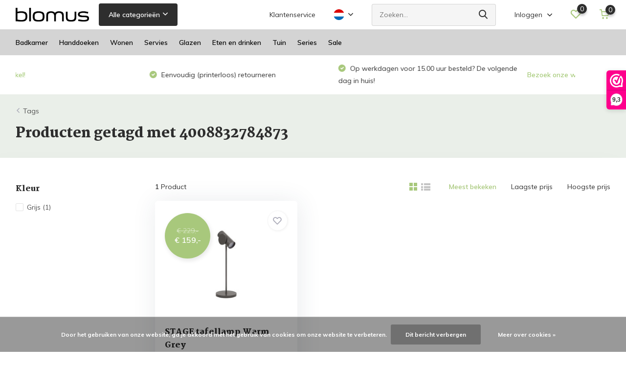

--- FILE ---
content_type: text/html;charset=utf-8
request_url: https://www.blomus-athome.nl/nl/tags/4008832784873/
body_size: 12809
content:
<!doctype html>
<html lang="nl" class="">
	<head>
            <meta charset="utf-8"/>
<!-- [START] 'blocks/head.rain' -->
<!--

  (c) 2008-2026 Lightspeed Netherlands B.V.
  http://www.lightspeedhq.com
  Generated: 22-01-2026 @ 00:55:45

-->
<link rel="canonical" href="https://www.blomus-athome.nl/nl/tags/4008832784873/"/>
<link rel="alternate" href="https://www.blomus-athome.nl/nl/index.rss" type="application/rss+xml" title="Nieuwe producten"/>
<link href="https://cdn.webshopapp.com/assets/cookielaw.css?2025-02-20" rel="stylesheet" type="text/css"/>
<meta name="robots" content="noodp,noydir"/>
<meta property="og:url" content="https://www.blomus-athome.nl/nl/tags/4008832784873/?source=facebook"/>
<meta property="og:site_name" content="Bath &amp; Living"/>
<meta property="og:title" content="4008832784873"/>
<meta property="og:description" content="Ontdek de styling van Blomus! Minimalistisch, functioneel en een eigentijds design. Met een uitgebreide collectie voor badkamer, wonen, keuken en tuin.  Bezoek"/>
<!--[if lt IE 9]>
<script src="https://cdn.webshopapp.com/assets/html5shiv.js?2025-02-20"></script>
<![endif]-->
<!-- [END] 'blocks/head.rain' -->
		<meta http-equiv="x-ua-compatible" content="ie=edge">
		<title>4008832784873 - Bath &amp; Living</title>
		<meta name="description" content="Ontdek de styling van Blomus! Minimalistisch, functioneel en een eigentijds design. Met een uitgebreide collectie voor badkamer, wonen, keuken en tuin.  Bezoek">
		<meta name="keywords" content="4008832784873, Blomus, badkamer, toilet, wc, accessoires, winkel, dealer, toonzaal, showroom, verkooppunt, webshop, lounge, Stay, Fera, meubel, tafel, Modo, Sono, Lito, servies, Ro, Sablo, Pilar">
		<meta name="theme-color" content="#ffffff">
		<meta name="MobileOptimized" content="320">
		<meta name="HandheldFriendly" content="true">
		<meta name="viewport" content="width=device-width, initial-scale=1, initial-scale=1, minimum-scale=1, maximum-scale=1, user-scalable=no">
		<meta name="author" content="https://www.dmws.nl/">
		
		<link rel="preconnect" href="https://fonts.googleapis.com">
		<link rel="dns-prefetch" href="https://fonts.googleapis.com">
				<link rel="preconnect" href="//cdn.webshopapp.com/">
		<link rel="dns-prefetch" href="//cdn.webshopapp.com/">
    
    		<link rel="preload" href="https://fonts.googleapis.com/css?family=Muli:300,400,500,600,700,800,900%7CMartel:300,400,500,600,700,800,900" as="style">
    <link rel="preload" href="https://cdn.webshopapp.com/shops/31535/themes/176479/assets/owl-carousel-min.css?20250905092625" as="style">
    <link rel="preload" href="https://cdn.webshopapp.com/shops/31535/themes/176479/assets/fancybox.css?20250905092625" as="style">
    <link rel="preload" href="https://cdn.webshopapp.com/shops/31535/themes/176479/assets/icomoon.css?20250905092625" as="style">
    <link rel="preload" href="https://cdn.webshopapp.com/shops/31535/themes/176479/assets/compete.css?20250905092625" as="style">
    <link rel="preload" href="https://cdn.webshopapp.com/shops/31535/themes/176479/assets/custom.css?20250905092625" as="style">
    
    <link rel="preload" href="https://cdn.webshopapp.com/shops/31535/themes/176479/assets/jquery-3-4-1-min.js?20250905092625" as="script">
    <link rel="preload" href="https://cdn.webshopapp.com/shops/31535/themes/176479/assets/jquery-ui.js?20250905092625" as="script">
    <link rel="preload" href="https://cdn.webshopapp.com/shops/31535/themes/176479/assets/js-cookie-min.js?20250905092625" as="script">
    <link rel="preload" href="https://cdn.webshopapp.com/shops/31535/themes/176479/assets/owl-carousel-min.js?20250905092625" as="script">
    <link rel="preload" href="https://cdn.webshopapp.com/shops/31535/themes/176479/assets/fancybox.js?20250905092625" as="script">
    <link rel="preload" href="https://cdn.webshopapp.com/shops/31535/themes/176479/assets/lazyload.js?20250905092625" as="script">
    <link rel="preload" href="https://cdn.webshopapp.com/assets/gui.js?2025-02-20" as="script">
    <link rel="preload" href="https://cdn.webshopapp.com/shops/31535/themes/176479/assets/script.js?20250905092625" as="script">
    <link rel="preload" href="https://cdn.webshopapp.com/shops/31535/themes/176479/assets/custom.js?20250905092625" as="script">
        
    <link href="https://fonts.googleapis.com/css?family=Muli:300,400,500,600,700,800,900%7CMartel:300,400,500,600,700,800,900" rel="stylesheet" type="text/css">
    <link rel="stylesheet" href="https://cdn.webshopapp.com/shops/31535/themes/176479/assets/owl-carousel-min.css?20250905092625" type="text/css">
    <link rel="stylesheet" href="https://cdn.webshopapp.com/shops/31535/themes/176479/assets/fancybox.css?20250905092625" type="text/css">
    <link rel="stylesheet" href="https://cdn.webshopapp.com/shops/31535/themes/176479/assets/icomoon.css?20250905092625" type="text/css">
    <link rel="stylesheet" href="https://cdn.webshopapp.com/shops/31535/themes/176479/assets/compete.css?20250905092625" type="text/css">
    <link rel="stylesheet" href="https://cdn.webshopapp.com/shops/31535/themes/176479/assets/custom.css?20250905092625" type="text/css">
    
    <script src="https://cdn.webshopapp.com/shops/31535/themes/176479/assets/jquery-3-4-1-min.js?20250905092625"></script>

		<link rel="icon" type="image/x-icon" href="https://cdn.webshopapp.com/shops/31535/themes/176479/v/624767/assets/favicon.ico?20210409134428">
		<link rel="apple-touch-icon" href="https://cdn.webshopapp.com/shops/31535/themes/176479/v/624767/assets/favicon.ico?20210409134428">
    
    <meta name="msapplication-config" content="https://cdn.webshopapp.com/shops/31535/themes/176479/assets/browserconfig.xml?20250905092625">
<meta property="og:title" content="4008832784873">
<meta property="og:type" content="website"> 
<meta property="og:site_name" content="Bath &amp; Living">
<meta property="og:url" content="https://www.blomus-athome.nl/">
<meta property="og:image" content="https://cdn.webshopapp.com/shops/31535/themes/176479/v/2545102/assets/big-block-bg.jpg?20250121132857">
<meta name="twitter:title" content="4008832784873">
<meta name="twitter:description" content="Ontdek de styling van Blomus! Minimalistisch, functioneel en een eigentijds design. Met een uitgebreide collectie voor badkamer, wonen, keuken en tuin.  Bezoek">
<meta name="twitter:site" content="Bath &amp; Living">
<meta name="twitter:card" content="https://cdn.webshopapp.com/shops/31535/themes/176479/v/625336/assets/logo.png?20210409134429">
<meta name="twitter:image" content="https://cdn.webshopapp.com/shops/31535/themes/176479/v/2545102/assets/big-block-bg.jpg?20250121132857">
<script type="application/ld+json">
  [
        {
      "@context": "http://schema.org/",
      "@type": "Organization",
      "url": "https://www.blomus-athome.nl/",
      "name": "Bath &amp; Living",
      "legalName": "Bath &amp; Living",
      "description": "Ontdek de styling van Blomus! Minimalistisch, functioneel en een eigentijds design. Met een uitgebreide collectie voor badkamer, wonen, keuken en tuin.  Bezoek",
      "logo": "https://cdn.webshopapp.com/shops/31535/themes/176479/v/625336/assets/logo.png?20210409134429",
      "image": "https://cdn.webshopapp.com/shops/31535/themes/176479/v/2545102/assets/big-block-bg.jpg?20250121132857",
      "contactPoint": {
        "@type": "ContactPoint",
        "contactType": "Customer service",
        "telephone": "+31 (0)495 625991"
      },
      "address": {
        "@type": "PostalAddress",
        "streetAddress": "Kerkstraat 78",
        "addressLocality": "Nederland",
        "postalCode": "6031 CJ Nederweert",
        "addressCountry": "NL"
      }
         
    },
    { 
      "@context": "http://schema.org", 
      "@type": "WebSite", 
      "url": "https://www.blomus-athome.nl/", 
      "name": "Bath &amp; Living",
      "description": "Ontdek de styling van Blomus! Minimalistisch, functioneel en een eigentijds design. Met een uitgebreide collectie voor badkamer, wonen, keuken en tuin.  Bezoek",
      "author": [
        {
          "@type": "Organization",
          "url": "https://www.dmws.nl/",
          "name": "DMWS B.V.",
          "address": {
            "@type": "PostalAddress",
            "streetAddress": "Klokgebouw 195 (Strijp-S)",
            "addressLocality": "Eindhoven",
            "addressRegion": "NB",
            "postalCode": "5617 AB",
            "addressCountry": "NL"
          }
        }
      ]
    }
  ]
</script>    
	</head>
	<body>
    <ul class="hidden-data hidden"><li>31535</li><li>176479</li><li>ja</li><li>nl</li><li>live</li><li>info//bath-living/com</li><li>https://www.blomus-athome.nl/nl/</li></ul><header id="top" class="hide-on-scroll"><div class="top-wrap fixed default"><section class="main pos-r"><div class="container pos-r"><div class="d-flex align-center justify-between"><div class="d-flex align-center"><div id="mobile-menu-btn" class="d-none show-1000"><div class="hamburger"><span></span><span></span><span></span><span></span></div></div><a href="https://www.blomus-athome.nl/nl/account/login/" class="hidden show-575-flex"><i class="icon-login"></i></a><div id="logo" class="d-flex align-center"><a href="https://www.blomus-athome.nl/nl/" accesskey="h"><img class="hide-1000 desktop-logo" src="https://cdn.webshopapp.com/shops/31535/themes/176479/v/625336/assets/logo.png?20210409134429" alt="Bath &amp; Living" height="60" width="150" /><img class="d-none show-1000 mobile-logo" src="https://cdn.webshopapp.com/shops/31535/themes/176479/v/625343/assets/logo-mobile.png?20210409134429" alt="Bath &amp; Living" height="60" width="150" /></a><div id="catbtn" class="hide-1000 btn-wrap"><a href="https://www.blomus-athome.nl/nl/catalog/" class="btn">Alle categorieën <i class="icon-arrow-down"></i></a><div class="categorymenu"><div class="wrap d-flex"><ul class="maincategories"><li data-attribute="badkamer"><a href="https://www.blomus-athome.nl/nl/badkamer/">Badkamer <i class="icon-arrow-right"></i></a></li><li data-attribute="handdoeken"><a href="https://www.blomus-athome.nl/nl/handdoeken/">Handdoeken <i class="icon-arrow-right"></i></a></li><li data-attribute="wonen"><a href="https://www.blomus-athome.nl/nl/wonen/">Wonen <i class="icon-arrow-right"></i></a></li><li data-attribute="servies"><a href="https://www.blomus-athome.nl/nl/servies/">Servies <i class="icon-arrow-right"></i></a></li><li data-attribute="glazen"><a href="https://www.blomus-athome.nl/nl/glazen/">Glazen <i class="icon-arrow-right"></i></a></li><li data-attribute="eten-en-drinken"><a href="https://www.blomus-athome.nl/nl/eten-en-drinken/">Eten en drinken <i class="icon-arrow-right"></i></a></li><li data-attribute="tuin"><a href="https://www.blomus-athome.nl/nl/tuin/">Tuin <i class="icon-arrow-right"></i></a></li><li data-attribute="series"><a href="https://www.blomus-athome.nl/nl/series/">Series <i class="icon-arrow-right"></i></a></li><li><a href="https://www.blomus-athome.nl/nl/catalog/" class="more">Bekijk alle categorieën</a></li></ul><div class="subcategories"><div class="wrapper" data-category="badkamer"><h4>Badkamer</h4><ul><li class="sub"><a href="https://www.blomus-athome.nl/nl/badkamer/toilet/">Toilet</a></li></ul><ul><li class="sub"><a href="https://www.blomus-athome.nl/nl/badkamer/handdoekhouder/">Handdoekhouder</a></li></ul><ul><li class="sub"><a href="https://www.blomus-athome.nl/nl/badkamer/zeep/">Zeep</a></li></ul><ul><li class="sub"><a href="https://www.blomus-athome.nl/nl/badkamer/cosmetica/">Cosmetica</a></li></ul><ul><li class="sub"><a href="https://www.blomus-athome.nl/nl/badkamer/pedaalemmer/">Pedaalemmer</a></li></ul><ul><li class="sub"><a href="https://www.blomus-athome.nl/nl/badkamer/wasmand/">Wasmand</a></li></ul><ul><li class="sub"><a href="https://www.blomus-athome.nl/nl/badkamer/spiegel/">Spiegel</a></li></ul><ul><li class="sub"><a href="https://www.blomus-athome.nl/nl/badkamer/wisser/">Wisser</a></li></ul><ul><li class="sub"><a href="https://www.blomus-athome.nl/nl/badkamer/douche/">Douche</a></li></ul></div><div class="wrapper" data-category="handdoeken"><h4>Handdoeken</h4><ul><li class="sub"><a href="https://www.blomus-athome.nl/nl/handdoeken/caro/">Caro</a></li></ul><ul><li class="sub"><a href="https://www.blomus-athome.nl/nl/handdoeken/riva/">Riva</a></li></ul></div><div class="wrapper" data-category="wonen"><h4>Wonen</h4><ul><li class="sub"><a href="https://www.blomus-athome.nl/nl/wonen/inrichten/">Inrichten</a></li><ul><li><a href="https://www.blomus-athome.nl/nl/wonen/inrichten/kleinmeubelen/">Kleinmeubelen</a></li><li><a href="https://www.blomus-athome.nl/nl/wonen/inrichten/wandplank/">Wandplank</a></li><li><a href="https://www.blomus-athome.nl/nl/wonen/inrichten/openhaard/">Openhaard</a></li><li><a href="https://www.blomus-athome.nl/nl/wonen/inrichten/verlichting/">Verlichting</a></li></ul></ul><ul><li class="sub"><a href="https://www.blomus-athome.nl/nl/wonen/decoratie/">Decoratie</a></li><ul><li><a href="https://www.blomus-athome.nl/nl/wonen/decoratie/geurkaars/">Geurkaars</a></li><li><a href="https://www.blomus-athome.nl/nl/wonen/decoratie/windlicht/">Windlicht</a></li><li><a href="https://www.blomus-athome.nl/nl/wonen/decoratie/decoratieschaal/">Decoratieschaal</a></li><li><a href="https://www.blomus-athome.nl/nl/wonen/decoratie/sierkussens/">Sierkussens</a></li><li><a href="https://www.blomus-athome.nl/nl/wonen/decoratie/" class="more">Bekijk alles</a></li></ul></ul><ul><li class="sub"><a href="https://www.blomus-athome.nl/nl/wonen/garderobe/">Garderobe</a></li><ul><li><a href="https://www.blomus-athome.nl/nl/wonen/garderobe/kapstokken/">Kapstokken</a></li><li><a href="https://www.blomus-athome.nl/nl/wonen/garderobe/wandspiegel/">Wandspiegel</a></li><li><a href="https://www.blomus-athome.nl/nl/wonen/garderobe/sleutelkast/">Sleutelkast</a></li><li><a href="https://www.blomus-athome.nl/nl/wonen/garderobe/deurstoppers/">Deurstoppers</a></li><li><a href="https://www.blomus-athome.nl/nl/wonen/garderobe/" class="more">Bekijk alles</a></li></ul></ul><ul><li class="sub"><a href="https://www.blomus-athome.nl/nl/wonen/kantoor/">Kantoor</a></li><ul><li><a href="https://www.blomus-athome.nl/nl/wonen/kantoor/magneetbord/">Magneetbord</a></li><li><a href="https://www.blomus-athome.nl/nl/wonen/kantoor/klokken/">Klokken</a></li><li><a href="https://www.blomus-athome.nl/nl/wonen/kantoor/prullenbakken/">Prullenbakken</a></li><li><a href="https://www.blomus-athome.nl/nl/wonen/kantoor/lectuurstandaard/">Lectuurstandaard</a></li></ul></ul></div><div class="wrapper" data-category="servies"><h4>Servies</h4><ul><li class="sub"><a href="https://www.blomus-athome.nl/nl/servies/pilar/">Pilar</a></li></ul><ul><li class="sub"><a href="https://www.blomus-athome.nl/nl/servies/ro/">Ro</a></li></ul><ul><li class="sub"><a href="https://www.blomus-athome.nl/nl/servies/sablo/">Sablo</a></li></ul></div><div class="wrapper" data-category="glazen"><h4>Glazen</h4></div><div class="wrapper" data-category="eten-en-drinken"><h4>Eten en drinken</h4><ul><li class="sub"><a href="https://www.blomus-athome.nl/nl/eten-en-drinken/brood-fruit/">Brood &amp; fruit</a></li></ul><ul><li class="sub"><a href="https://www.blomus-athome.nl/nl/eten-en-drinken/water-sap/">Water &amp; sap</a></li></ul><ul><li class="sub"><a href="https://www.blomus-athome.nl/nl/eten-en-drinken/wijn/">Wijn</a></li></ul><ul><li class="sub"><a href="https://www.blomus-athome.nl/nl/eten-en-drinken/keuken/">Keuken</a></li></ul><ul><li class="sub"><a href="https://www.blomus-athome.nl/nl/eten-en-drinken/onderzetter/">Onderzetter</a></li></ul><ul><li class="sub"><a href="https://www.blomus-athome.nl/nl/eten-en-drinken/dienblad/">Dienblad</a></li></ul></div><div class="wrapper" data-category="tuin"><h4>Tuin</h4><ul><li class="sub"><a href="https://www.blomus-athome.nl/nl/tuin/yua-tuinmeubelen/">Yua tuinmeubelen</a></li></ul><ul><li class="sub"><a href="https://www.blomus-athome.nl/nl/tuin/stay-loungemeubelen/">Stay loungemeubelen</a></li></ul><ul><li class="sub"><a href="https://www.blomus-athome.nl/nl/tuin/grow-loungemeubelen/">Grow loungemeubelen</a></li></ul><ul><li class="sub"><a href="https://www.blomus-athome.nl/nl/tuin/terrasverlichting/">Terrasverlichting</a></li></ul><ul><li class="sub"><a href="https://www.blomus-athome.nl/nl/tuin/gieter/">Gieter</a></li></ul><ul><li class="sub"><a href="https://www.blomus-athome.nl/nl/tuin/vuurschalen/">Vuurschalen</a></li></ul><ul><li class="sub"><a href="https://www.blomus-athome.nl/nl/tuin/tuinmeubelen/">Tuinmeubelen</a></li></ul></div><div class="wrapper" data-category="series"><h4>Series</h4><ul><li class="sub"><a href="https://www.blomus-athome.nl/nl/series/modo/">Modo</a></li></ul><ul><li class="sub"><a href="https://www.blomus-athome.nl/nl/series/sono/">Sono</a></li></ul><ul><li class="sub"><a href="https://www.blomus-athome.nl/nl/series/menoto/">Menoto</a></li></ul><ul><li class="sub"><a href="https://www.blomus-athome.nl/nl/series/areo/">Areo</a></li></ul><ul><li class="sub"><a href="https://www.blomus-athome.nl/nl/series/nexio/">Nexio</a></li></ul><ul><li class="sub"><a href="https://www.blomus-athome.nl/nl/series/ara/">Ara</a></li></ul><ul><li class="sub"><a href="https://www.blomus-athome.nl/nl/series/nero/">Nero</a></li></ul></div><div class="wrapper" data-category="sale"><h4>Sale</h4></div></div></div></div></div></div></div><div class="d-flex align-center justify-end top-nav"><a href="https://www.blomus-athome.nl/nl/service/" class="hide-1000">Klantenservice</a><div class="lang with-drop list hide-768"><div class="current"><img class="lazy" src="https://cdn.webshopapp.com/shops/31535/themes/176479/assets/lazy-preload.jpg?20250905092625" data-src="https://cdn.webshopapp.com/shops/31535/themes/176479/assets/flag-nl.svg?20250905092625" alt="Nederlands" width="22" height="22"><span><i class="icon-arrow-down"></i></span></div><div class="dropdown"><ul><li><a title="Nederlands" lang="nl" href="https://www.blomus-athome.nl/nl/go/category/"><img class="lazy" src="https://cdn.webshopapp.com/shops/31535/themes/176479/assets/lazy-preload.jpg?20250905092625" data-src="https://cdn.webshopapp.com/shops/31535/themes/176479/assets/flag-nl.svg?20250905092625" alt="Nederlands" width="18" height="18"><span>Nederlands</span></a></li><li><a title="Deutsch" lang="de" href="https://www.blomus-athome.nl/de/go/category/"><img class="lazy" src="https://cdn.webshopapp.com/shops/31535/themes/176479/assets/lazy-preload.jpg?20250905092625" data-src="https://cdn.webshopapp.com/shops/31535/themes/176479/assets/flag-de.svg?20250905092625" alt="Deutsch" width="18" height="18"><span>Deutsch</span></a></li><li><a title="English" lang="en" href="https://www.blomus-athome.nl/en/go/category/"><img class="lazy" src="https://cdn.webshopapp.com/shops/31535/themes/176479/assets/lazy-preload.jpg?20250905092625" data-src="https://cdn.webshopapp.com/shops/31535/themes/176479/assets/flag-en.svg?20250905092625" alt="English" width="18" height="18"><span>English</span></a></li></ul></div></div><div id="showSearch" class="hide-575"><input type="search" value="" placeholder="Zoeken..."><button type="submit" title="Zoeken" disabled="disabled"><i class="icon-search"></i></button></div><div class="login with-drop hide-575"><a href="https://www.blomus-athome.nl/nl/account/login/"><span>Inloggen <i class="icon-arrow-down"></i></span></a><div class="dropdown"><form method="post" id="formLogin" action="https://www.blomus-athome.nl/nl/account/loginPost/?return=https://www.blomus-athome.nl/nl/tags/4008832784873/"><h3>Inloggen</h3><p>Maak bestellen nóg makkelijker!</p><div><label for="formLoginEmail">E-mailadres<span class="c-negatives">*</span></label><input type="email" id="formLoginEmail" name="email" placeholder="E-mailadres" autocomplete='email' tabindex=1 required></div><div><label for="formLoginPassword">Wachtwoord</label><a href="https://www.blomus-athome.nl/nl/account/password/" class="forgot" tabindex=6>Wachtwoord vergeten?</a><input type="password" id="formLoginPassword" name="password" placeholder="Wachtwoord" autocomplete="current-password" tabindex=2 required></div><div><input type="hidden" name="key" value="9ec66354fe0a1bea63f28b9a9a717907" /><input type="hidden" name="type" value="login" /><button type="submit" onclick="$('#formLogin').submit(); return false;" class="btn" tabindex=3>Inloggen</button></div></form><div><p class="register">Nog geen account? <a href="https://www.blomus-athome.nl/nl/account/register/" tabindex=5>Account aanmaken</a></p></div></div></div><div class="favorites"><a href="https://www.blomus-athome.nl/nl/account/wishlist/" class="count"><span class="items" data-wishlist-items="">0</span><i class="icon-wishlist"></i></a></div><div class="cart with-drop"><a href="https://www.blomus-athome.nl/nl/cart/" class="count"><span>0</span><i class="icon-cart"></i></a><div class="dropdown"><h3>Winkelwagen</h3><i class="icon-close hidden show-575"></i><p>Uw winkelwagen is leeg</p></div></div></div></div></div><div class="search-autocomplete"><div id="searchExpanded"><div class="container pos-r d-flex align-center"><form action="https://www.blomus-athome.nl/nl/search/" method="get" id="formSearch"  class="search-form d-flex align-center"  data-search-type="desktop"><span onclick="$(this).closest('form').submit();" title="Zoeken" class="search-icon"><i class="icon-search"></i></span><input type="text" name="q" autocomplete="off"  value="" placeholder="Zoeken" class="standard-input" data-input="desktop"/></form><div class="close hide-575">Sluiten</div></div><div class="overlay hide-575"></div></div><div class="container pos-r"><div id="searchResults" class="results-wrap with-filter" data-search-type="desktop"><div class="close"><i class="icon-close"></i></div><h4>Suggesties</h4><div class="d-flex justify-between"><div class="filter-scroll-wrap"><div class="filter-scroll"><div class="subtitle title-font">Filters</div><form data-search-type="desktop"><div class="filter-boxes"><div class="filter-wrap sort"><select name="sort" class="custom-select"></select></div></div><div class="filter-boxes custom-filters"></div></form></div></div><ul class="search-products products-livesearch"></ul></div><div class="more"><a href="#" class="btn accent">Bekijk alle resultaten <span>(0)</span></a></div></div></div></div></section><section id="menu" class="hide-1000 dropdown"><div class="container"><nav class="menu"><ul class="d-flex align-center"><li class="item has-children"><a class="itemLink" href="https://www.blomus-athome.nl/nl/badkamer/" title="Badkamer">Badkamer</a><ul class="subnav"><li class="subitem"><a class="subitemLink " href="https://www.blomus-athome.nl/nl/badkamer/toilet/" title="Toilet">Toilet</a></li><li class="subitem"><a class="subitemLink " href="https://www.blomus-athome.nl/nl/badkamer/handdoekhouder/" title="Handdoekhouder">Handdoekhouder</a></li><li class="subitem"><a class="subitemLink " href="https://www.blomus-athome.nl/nl/badkamer/zeep/" title="Zeep">Zeep</a></li><li class="subitem"><a class="subitemLink " href="https://www.blomus-athome.nl/nl/badkamer/cosmetica/" title="Cosmetica">Cosmetica</a></li><li class="subitem"><a class="subitemLink " href="https://www.blomus-athome.nl/nl/badkamer/pedaalemmer/" title="Pedaalemmer">Pedaalemmer</a></li><li class="subitem"><a class="subitemLink " href="https://www.blomus-athome.nl/nl/badkamer/wasmand/" title="Wasmand">Wasmand</a></li><li class="subitem"><a class="subitemLink " href="https://www.blomus-athome.nl/nl/badkamer/spiegel/" title="Spiegel">Spiegel</a></li><li class="subitem"><a class="subitemLink " href="https://www.blomus-athome.nl/nl/badkamer/wisser/" title="Wisser">Wisser</a></li><li class="subitem"><a class="subitemLink " href="https://www.blomus-athome.nl/nl/badkamer/douche/" title="Douche">Douche</a></li></ul></li><li class="item has-children"><a class="itemLink" href="https://www.blomus-athome.nl/nl/handdoeken/" title="Handdoeken">Handdoeken</a><ul class="subnav"><li class="subitem"><a class="subitemLink " href="https://www.blomus-athome.nl/nl/handdoeken/caro/" title="Caro">Caro</a></li><li class="subitem"><a class="subitemLink " href="https://www.blomus-athome.nl/nl/handdoeken/riva/" title="Riva">Riva</a></li></ul></li><li class="item has-children"><a class="itemLink" href="https://www.blomus-athome.nl/nl/wonen/" title="Wonen">Wonen</a><ul class="subnav"><li class="subitem has-children"><a class="subitemLink " href="https://www.blomus-athome.nl/nl/wonen/inrichten/" title="Inrichten">Inrichten</a><ul class="subsubnav"><li class="subitem"><a class="subitemLink" href="https://www.blomus-athome.nl/nl/wonen/inrichten/kleinmeubelen/" title="Kleinmeubelen">Kleinmeubelen</a></li><li class="subitem"><a class="subitemLink" href="https://www.blomus-athome.nl/nl/wonen/inrichten/wandplank/" title="Wandplank">Wandplank</a></li><li class="subitem"><a class="subitemLink" href="https://www.blomus-athome.nl/nl/wonen/inrichten/openhaard/" title="Openhaard">Openhaard</a></li><li class="subitem"><a class="subitemLink" href="https://www.blomus-athome.nl/nl/wonen/inrichten/verlichting/" title="Verlichting">Verlichting</a></li></ul></li><li class="subitem has-children"><a class="subitemLink " href="https://www.blomus-athome.nl/nl/wonen/decoratie/" title="Decoratie">Decoratie</a><ul class="subsubnav"><li class="subitem"><a class="subitemLink" href="https://www.blomus-athome.nl/nl/wonen/decoratie/geurkaars/" title="Geurkaars">Geurkaars</a></li><li class="subitem"><a class="subitemLink" href="https://www.blomus-athome.nl/nl/wonen/decoratie/windlicht/" title="Windlicht">Windlicht</a></li><li class="subitem"><a class="subitemLink" href="https://www.blomus-athome.nl/nl/wonen/decoratie/decoratieschaal/" title="Decoratieschaal">Decoratieschaal</a></li><li class="subitem"><a class="subitemLink" href="https://www.blomus-athome.nl/nl/wonen/decoratie/sierkussens/" title="Sierkussens">Sierkussens</a></li><li class="subitem"><a class="subitemLink" href="https://www.blomus-athome.nl/nl/wonen/decoratie/plaids/" title="Plaids">Plaids</a></li><li class="subitem"><a class="subitemLink" href="https://www.blomus-athome.nl/nl/wonen/decoratie/vazen/" title="Vazen">Vazen</a></li></ul></li><li class="subitem has-children"><a class="subitemLink " href="https://www.blomus-athome.nl/nl/wonen/garderobe/" title="Garderobe">Garderobe</a><ul class="subsubnav"><li class="subitem"><a class="subitemLink" href="https://www.blomus-athome.nl/nl/wonen/garderobe/kapstokken/" title="Kapstokken">Kapstokken</a></li><li class="subitem"><a class="subitemLink" href="https://www.blomus-athome.nl/nl/wonen/garderobe/wandspiegel/" title="Wandspiegel">Wandspiegel</a></li><li class="subitem"><a class="subitemLink" href="https://www.blomus-athome.nl/nl/wonen/garderobe/sleutelkast/" title="Sleutelkast">Sleutelkast</a></li><li class="subitem"><a class="subitemLink" href="https://www.blomus-athome.nl/nl/wonen/garderobe/deurstoppers/" title="Deurstoppers">Deurstoppers</a></li><li class="subitem"><a class="subitemLink" href="https://www.blomus-athome.nl/nl/wonen/garderobe/paraplubakken/" title="Paraplubakken">Paraplubakken</a></li></ul></li><li class="subitem has-children"><a class="subitemLink " href="https://www.blomus-athome.nl/nl/wonen/kantoor/" title="Kantoor">Kantoor</a><ul class="subsubnav"><li class="subitem"><a class="subitemLink" href="https://www.blomus-athome.nl/nl/wonen/kantoor/magneetbord/" title="Magneetbord">Magneetbord</a></li><li class="subitem"><a class="subitemLink" href="https://www.blomus-athome.nl/nl/wonen/kantoor/klokken/" title="Klokken">Klokken</a></li><li class="subitem"><a class="subitemLink" href="https://www.blomus-athome.nl/nl/wonen/kantoor/prullenbakken/" title="Prullenbakken">Prullenbakken</a></li><li class="subitem"><a class="subitemLink" href="https://www.blomus-athome.nl/nl/wonen/kantoor/lectuurstandaard/" title="Lectuurstandaard">Lectuurstandaard</a></li></ul></li></ul></li><li class="item has-children"><a class="itemLink" href="https://www.blomus-athome.nl/nl/servies/" title="Servies">Servies</a><ul class="subnav"><li class="subitem"><a class="subitemLink " href="https://www.blomus-athome.nl/nl/servies/pilar/" title="Pilar">Pilar</a></li><li class="subitem"><a class="subitemLink " href="https://www.blomus-athome.nl/nl/servies/ro/" title="Ro">Ro</a></li><li class="subitem"><a class="subitemLink " href="https://www.blomus-athome.nl/nl/servies/sablo/" title="Sablo">Sablo</a></li></ul></li><li class="item"><a class="itemLink" href="https://www.blomus-athome.nl/nl/glazen/" title="Glazen">Glazen</a></li><li class="item has-children"><a class="itemLink" href="https://www.blomus-athome.nl/nl/eten-en-drinken/" title="Eten en drinken">Eten en drinken</a><ul class="subnav"><li class="subitem"><a class="subitemLink " href="https://www.blomus-athome.nl/nl/eten-en-drinken/brood-fruit/" title="Brood &amp; fruit">Brood &amp; fruit</a></li><li class="subitem"><a class="subitemLink " href="https://www.blomus-athome.nl/nl/eten-en-drinken/water-sap/" title="Water &amp; sap">Water &amp; sap</a></li><li class="subitem"><a class="subitemLink " href="https://www.blomus-athome.nl/nl/eten-en-drinken/wijn/" title="Wijn">Wijn</a></li><li class="subitem"><a class="subitemLink " href="https://www.blomus-athome.nl/nl/eten-en-drinken/keuken/" title="Keuken">Keuken</a></li><li class="subitem"><a class="subitemLink " href="https://www.blomus-athome.nl/nl/eten-en-drinken/onderzetter/" title="Onderzetter">Onderzetter</a></li><li class="subitem"><a class="subitemLink " href="https://www.blomus-athome.nl/nl/eten-en-drinken/dienblad/" title="Dienblad">Dienblad</a></li></ul></li><li class="item has-children"><a class="itemLink" href="https://www.blomus-athome.nl/nl/tuin/" title="Tuin">Tuin</a><ul class="subnav"><li class="subitem"><a class="subitemLink " href="https://www.blomus-athome.nl/nl/tuin/yua-tuinmeubelen/" title="Yua tuinmeubelen">Yua tuinmeubelen</a></li><li class="subitem"><a class="subitemLink " href="https://www.blomus-athome.nl/nl/tuin/stay-loungemeubelen/" title="Stay loungemeubelen">Stay loungemeubelen</a></li><li class="subitem"><a class="subitemLink " href="https://www.blomus-athome.nl/nl/tuin/grow-loungemeubelen/" title="Grow loungemeubelen">Grow loungemeubelen</a></li><li class="subitem"><a class="subitemLink " href="https://www.blomus-athome.nl/nl/tuin/terrasverlichting/" title="Terrasverlichting">Terrasverlichting</a></li><li class="subitem"><a class="subitemLink " href="https://www.blomus-athome.nl/nl/tuin/gieter/" title="Gieter">Gieter</a></li><li class="subitem"><a class="subitemLink " href="https://www.blomus-athome.nl/nl/tuin/vuurschalen/" title="Vuurschalen">Vuurschalen</a></li><li class="subitem"><a class="subitemLink " href="https://www.blomus-athome.nl/nl/tuin/tuinmeubelen/" title="Tuinmeubelen">Tuinmeubelen</a></li></ul></li><li class="item has-children"><a class="itemLink" href="https://www.blomus-athome.nl/nl/series/" title="Series">Series</a><ul class="subnav"><li class="subitem"><a class="subitemLink " href="https://www.blomus-athome.nl/nl/series/modo/" title="Modo">Modo</a></li><li class="subitem"><a class="subitemLink " href="https://www.blomus-athome.nl/nl/series/sono/" title="Sono">Sono</a></li><li class="subitem"><a class="subitemLink " href="https://www.blomus-athome.nl/nl/series/menoto/" title="Menoto">Menoto</a></li><li class="subitem"><a class="subitemLink " href="https://www.blomus-athome.nl/nl/series/areo/" title="Areo">Areo</a></li><li class="subitem"><a class="subitemLink " href="https://www.blomus-athome.nl/nl/series/nexio/" title="Nexio">Nexio</a></li><li class="subitem"><a class="subitemLink " href="https://www.blomus-athome.nl/nl/series/ara/" title="Ara">Ara</a></li><li class="subitem"><a class="subitemLink " href="https://www.blomus-athome.nl/nl/series/nero/" title="Nero">Nero</a></li></ul></li><li class="item"><a class="itemLink" href="https://www.blomus-athome.nl/nl/sale/" title="Sale">Sale</a></li></ul></nav></div></section><div id="mobileMenu" class="hide"><div class="wrap"><ul><li class="all hidden"><a href="#"><i class="icon-nav-left"></i>Alle categorieën</a></li><li class="cat has-children"><a class="itemLink" href="https://www.blomus-athome.nl/nl/badkamer/" title="Badkamer">Badkamer<i class="icon-arrow-right"></i></a><ul class="subnav hidden"><li class="subitem"><a class="subitemLink" href="https://www.blomus-athome.nl/nl/badkamer/toilet/" title="Toilet">Toilet</a></li><li class="subitem"><a class="subitemLink" href="https://www.blomus-athome.nl/nl/badkamer/handdoekhouder/" title="Handdoekhouder">Handdoekhouder</a></li><li class="subitem"><a class="subitemLink" href="https://www.blomus-athome.nl/nl/badkamer/zeep/" title="Zeep">Zeep</a></li><li class="subitem"><a class="subitemLink" href="https://www.blomus-athome.nl/nl/badkamer/cosmetica/" title="Cosmetica">Cosmetica</a></li><li class="subitem"><a class="subitemLink" href="https://www.blomus-athome.nl/nl/badkamer/pedaalemmer/" title="Pedaalemmer">Pedaalemmer</a></li><li class="subitem"><a class="subitemLink" href="https://www.blomus-athome.nl/nl/badkamer/wasmand/" title="Wasmand">Wasmand</a></li><li class="subitem"><a class="subitemLink" href="https://www.blomus-athome.nl/nl/badkamer/spiegel/" title="Spiegel">Spiegel</a></li><li class="subitem"><a class="subitemLink" href="https://www.blomus-athome.nl/nl/badkamer/wisser/" title="Wisser">Wisser</a></li><li class="subitem"><a class="subitemLink" href="https://www.blomus-athome.nl/nl/badkamer/douche/" title="Douche">Douche</a></li></ul></li><li class="cat has-children"><a class="itemLink" href="https://www.blomus-athome.nl/nl/handdoeken/" title="Handdoeken">Handdoeken<i class="icon-arrow-right"></i></a><ul class="subnav hidden"><li class="subitem"><a class="subitemLink" href="https://www.blomus-athome.nl/nl/handdoeken/caro/" title="Caro">Caro</a></li><li class="subitem"><a class="subitemLink" href="https://www.blomus-athome.nl/nl/handdoeken/riva/" title="Riva">Riva</a></li></ul></li><li class="cat has-children"><a class="itemLink" href="https://www.blomus-athome.nl/nl/wonen/" title="Wonen">Wonen<i class="icon-arrow-right"></i></a><ul class="subnav hidden"><li class="subitem has-children"><a class="subitemLink" href="https://www.blomus-athome.nl/nl/wonen/inrichten/" title="Inrichten">Inrichten<i class="icon-arrow-right"></i></a><ul class="subsubnav hidden"><li class="subitem"><a class="subitemLink" href="https://www.blomus-athome.nl/nl/wonen/inrichten/kleinmeubelen/" title="Kleinmeubelen">Kleinmeubelen</a></li><li class="subitem"><a class="subitemLink" href="https://www.blomus-athome.nl/nl/wonen/inrichten/wandplank/" title="Wandplank">Wandplank</a></li><li class="subitem"><a class="subitemLink" href="https://www.blomus-athome.nl/nl/wonen/inrichten/openhaard/" title="Openhaard">Openhaard</a></li><li class="subitem"><a class="subitemLink" href="https://www.blomus-athome.nl/nl/wonen/inrichten/verlichting/" title="Verlichting">Verlichting</a></li></ul></li><li class="subitem has-children"><a class="subitemLink" href="https://www.blomus-athome.nl/nl/wonen/decoratie/" title="Decoratie">Decoratie<i class="icon-arrow-right"></i></a><ul class="subsubnav hidden"><li class="subitem"><a class="subitemLink" href="https://www.blomus-athome.nl/nl/wonen/decoratie/geurkaars/" title="Geurkaars">Geurkaars</a></li><li class="subitem"><a class="subitemLink" href="https://www.blomus-athome.nl/nl/wonen/decoratie/windlicht/" title="Windlicht">Windlicht</a></li><li class="subitem"><a class="subitemLink" href="https://www.blomus-athome.nl/nl/wonen/decoratie/decoratieschaal/" title="Decoratieschaal">Decoratieschaal</a></li><li class="subitem"><a class="subitemLink" href="https://www.blomus-athome.nl/nl/wonen/decoratie/sierkussens/" title="Sierkussens">Sierkussens</a></li><li class="subitem"><a class="subitemLink" href="https://www.blomus-athome.nl/nl/wonen/decoratie/plaids/" title="Plaids">Plaids</a></li><li class="subitem"><a class="subitemLink" href="https://www.blomus-athome.nl/nl/wonen/decoratie/vazen/" title="Vazen">Vazen</a></li></ul></li><li class="subitem has-children"><a class="subitemLink" href="https://www.blomus-athome.nl/nl/wonen/garderobe/" title="Garderobe">Garderobe<i class="icon-arrow-right"></i></a><ul class="subsubnav hidden"><li class="subitem"><a class="subitemLink" href="https://www.blomus-athome.nl/nl/wonen/garderobe/kapstokken/" title="Kapstokken">Kapstokken</a></li><li class="subitem"><a class="subitemLink" href="https://www.blomus-athome.nl/nl/wonen/garderobe/wandspiegel/" title="Wandspiegel">Wandspiegel</a></li><li class="subitem"><a class="subitemLink" href="https://www.blomus-athome.nl/nl/wonen/garderobe/sleutelkast/" title="Sleutelkast">Sleutelkast</a></li><li class="subitem"><a class="subitemLink" href="https://www.blomus-athome.nl/nl/wonen/garderobe/deurstoppers/" title="Deurstoppers">Deurstoppers</a></li><li class="subitem"><a class="subitemLink" href="https://www.blomus-athome.nl/nl/wonen/garderobe/paraplubakken/" title="Paraplubakken">Paraplubakken</a></li></ul></li><li class="subitem has-children"><a class="subitemLink" href="https://www.blomus-athome.nl/nl/wonen/kantoor/" title="Kantoor">Kantoor<i class="icon-arrow-right"></i></a><ul class="subsubnav hidden"><li class="subitem"><a class="subitemLink" href="https://www.blomus-athome.nl/nl/wonen/kantoor/magneetbord/" title="Magneetbord">Magneetbord</a></li><li class="subitem"><a class="subitemLink" href="https://www.blomus-athome.nl/nl/wonen/kantoor/klokken/" title="Klokken">Klokken</a></li><li class="subitem"><a class="subitemLink" href="https://www.blomus-athome.nl/nl/wonen/kantoor/prullenbakken/" title="Prullenbakken">Prullenbakken</a></li><li class="subitem"><a class="subitemLink" href="https://www.blomus-athome.nl/nl/wonen/kantoor/lectuurstandaard/" title="Lectuurstandaard">Lectuurstandaard</a></li></ul></li></ul></li><li class="cat has-children"><a class="itemLink" href="https://www.blomus-athome.nl/nl/servies/" title="Servies">Servies<i class="icon-arrow-right"></i></a><ul class="subnav hidden"><li class="subitem"><a class="subitemLink" href="https://www.blomus-athome.nl/nl/servies/pilar/" title="Pilar">Pilar</a></li><li class="subitem"><a class="subitemLink" href="https://www.blomus-athome.nl/nl/servies/ro/" title="Ro">Ro</a></li><li class="subitem"><a class="subitemLink" href="https://www.blomus-athome.nl/nl/servies/sablo/" title="Sablo">Sablo</a></li></ul></li><li class="cat"><a class="itemLink" href="https://www.blomus-athome.nl/nl/glazen/" title="Glazen">Glazen</a></li><li class="cat has-children"><a class="itemLink" href="https://www.blomus-athome.nl/nl/eten-en-drinken/" title="Eten en drinken">Eten en drinken<i class="icon-arrow-right"></i></a><ul class="subnav hidden"><li class="subitem"><a class="subitemLink" href="https://www.blomus-athome.nl/nl/eten-en-drinken/brood-fruit/" title="Brood &amp; fruit">Brood &amp; fruit</a></li><li class="subitem"><a class="subitemLink" href="https://www.blomus-athome.nl/nl/eten-en-drinken/water-sap/" title="Water &amp; sap">Water &amp; sap</a></li><li class="subitem"><a class="subitemLink" href="https://www.blomus-athome.nl/nl/eten-en-drinken/wijn/" title="Wijn">Wijn</a></li><li class="subitem"><a class="subitemLink" href="https://www.blomus-athome.nl/nl/eten-en-drinken/keuken/" title="Keuken">Keuken</a></li><li class="subitem"><a class="subitemLink" href="https://www.blomus-athome.nl/nl/eten-en-drinken/onderzetter/" title="Onderzetter">Onderzetter</a></li><li class="subitem"><a class="subitemLink" href="https://www.blomus-athome.nl/nl/eten-en-drinken/dienblad/" title="Dienblad">Dienblad</a></li></ul></li><li class="cat has-children"><a class="itemLink" href="https://www.blomus-athome.nl/nl/tuin/" title="Tuin">Tuin<i class="icon-arrow-right"></i></a><ul class="subnav hidden"><li class="subitem"><a class="subitemLink" href="https://www.blomus-athome.nl/nl/tuin/yua-tuinmeubelen/" title="Yua tuinmeubelen">Yua tuinmeubelen</a></li><li class="subitem"><a class="subitemLink" href="https://www.blomus-athome.nl/nl/tuin/stay-loungemeubelen/" title="Stay loungemeubelen">Stay loungemeubelen</a></li><li class="subitem"><a class="subitemLink" href="https://www.blomus-athome.nl/nl/tuin/grow-loungemeubelen/" title="Grow loungemeubelen">Grow loungemeubelen</a></li><li class="subitem"><a class="subitemLink" href="https://www.blomus-athome.nl/nl/tuin/terrasverlichting/" title="Terrasverlichting">Terrasverlichting</a></li><li class="subitem"><a class="subitemLink" href="https://www.blomus-athome.nl/nl/tuin/gieter/" title="Gieter">Gieter</a></li><li class="subitem"><a class="subitemLink" href="https://www.blomus-athome.nl/nl/tuin/vuurschalen/" title="Vuurschalen">Vuurschalen</a></li><li class="subitem"><a class="subitemLink" href="https://www.blomus-athome.nl/nl/tuin/tuinmeubelen/" title="Tuinmeubelen">Tuinmeubelen</a></li></ul></li><li class="cat has-children"><a class="itemLink" href="https://www.blomus-athome.nl/nl/series/" title="Series">Series<i class="icon-arrow-right"></i></a><ul class="subnav hidden"><li class="subitem"><a class="subitemLink" href="https://www.blomus-athome.nl/nl/series/modo/" title="Modo">Modo</a></li><li class="subitem"><a class="subitemLink" href="https://www.blomus-athome.nl/nl/series/sono/" title="Sono">Sono</a></li><li class="subitem"><a class="subitemLink" href="https://www.blomus-athome.nl/nl/series/menoto/" title="Menoto">Menoto</a></li><li class="subitem"><a class="subitemLink" href="https://www.blomus-athome.nl/nl/series/areo/" title="Areo">Areo</a></li><li class="subitem"><a class="subitemLink" href="https://www.blomus-athome.nl/nl/series/nexio/" title="Nexio">Nexio</a></li><li class="subitem"><a class="subitemLink" href="https://www.blomus-athome.nl/nl/series/ara/" title="Ara">Ara</a></li><li class="subitem"><a class="subitemLink" href="https://www.blomus-athome.nl/nl/series/nero/" title="Nero">Nero</a></li></ul></li><li class="cat"><a class="itemLink" href="https://www.blomus-athome.nl/nl/sale/" title="Sale">Sale</a></li><li class="other all"><a href="https://www.blomus-athome.nl/nl/catalog/">Alle categorieën</a></li><li class="other has-subs lang"><a href="#" class="itemLink">Taal <img class="lazy" src="https://cdn.webshopapp.com/shops/31535/themes/176479/assets/lazy-preload.jpg?20250905092625" data-src="https://cdn.webshopapp.com/shops/31535/themes/176479/assets/flag-nl.svg?20250905092625" alt="Nederlands" width="22" height="22"><i class="icon-arrow-right"></i></a><ul class="subnav hidden"><li class="subitem"><a title="Nederlands" lang="nl" href="https://www.blomus-athome.nl/nl/go/category/"><span>Nederlands</span><img class="lazy" src="https://cdn.webshopapp.com/shops/31535/themes/176479/assets/lazy-preload.jpg?20250905092625" data-src="https://cdn.webshopapp.com/shops/31535/themes/176479/assets/flag-nl.svg?20250905092625" alt="Nederlands" width="18" height="18"></a></li><li class="subitem"><a title="Deutsch" lang="de" href="https://www.blomus-athome.nl/de/go/category/"><span>Deutsch</span><img class="lazy" src="https://cdn.webshopapp.com/shops/31535/themes/176479/assets/lazy-preload.jpg?20250905092625" data-src="https://cdn.webshopapp.com/shops/31535/themes/176479/assets/flag-de.svg?20250905092625" alt="Deutsch" width="18" height="18"></a></li><li class="subitem"><a title="English" lang="en" href="https://www.blomus-athome.nl/en/go/category/"><span>English</span><img class="lazy" src="https://cdn.webshopapp.com/shops/31535/themes/176479/assets/lazy-preload.jpg?20250905092625" data-src="https://cdn.webshopapp.com/shops/31535/themes/176479/assets/flag-en.svg?20250905092625" alt="English" width="18" height="18"></a></li></ul></li><li class="other"><a href="https://www.blomus-athome.nl/nl/service/">Klantenservice</a></li><li class="other"><a href="https://www.blomus-athome.nl/nl/account/login/">Inloggen</a></li></ul></div></div></div><div class="below-main"></div><div class="usps"><div class="container"><div class="d-flex align-center justify-between"><ul class="d-flex align-center usps-slider owl-carousel"><li class="announcement"><a href="https://www.blomus-athome.nl/nl/service/"><b>Bezoek onze winkel!</b></a></li><li><i class="icon-check-white"></i><a href="https://www.blomus-athome.nl/nl/service/retourneren/">                                  Eenvoudig (printerloos) retourneren
                                </a></li><li><i class="icon-check-white"></i><a href="https://www.blomus-athome.nl/nl/service/shipping-returns/">                                  Op werkdagen voor 15.00 uur besteld? De volgende dag in huis!
                                </a></li></ul><ul></ul></div></div></div></header><div class="messages-wrapper"><div class="container pos-r"></div></div><section class="intro-category mb-0 hide-contact"><div class="container d-flex justify-between"><div class="wrapper"><div class="back"><div class="hide-575"><i class="icon-arrow-right"></i><a href="https://www.blomus-athome.nl/nl/tags/">Tags</a></div><div class="hidden show-575-inline"><i class="icon-arrow-right"></i><a href="https://www.blomus-athome.nl/nl/tags/">Tags</a></div></div><div class="hide-1000"></div></div><div class="intro"><h1 class="f-24">Producten getagd met 4008832784873</h1><div class="slider-wrap"><div id="showFilter" class="hidden show-760"><i class="icon-filter"></i> Filters</div></div></div></div></section><section id="collection"><div class="container d-flex justify-between"><div class="filter-wrap"><form action="https://www.blomus-athome.nl/nl/tags/4008832784873/" method="get" id="filter_form" class=""><input type="hidden" name="mode" value="grid" id="filter_form_mode" /><input type="hidden" name="limit" value="24" id="filter_form_limit" /><input type="hidden" name="sort" value="popular" id="filter_form_sort" /><input type="hidden" name="max" value="200" id="filter_form_max" /><input type="hidden" name="min" value="0" id="filter_form_min" /><div id="dmws-filter-wrap"><div class="mobile-heading hidden show-760 align-center justify-center"><i class="icon-close"></i><h3>Filter</h3><a class="clearAllFilter" href="https://www.blomus-athome.nl/nl/tags/4008832784873/?mode=grid">Wis alle filters</a></div><div class="filter sort hidden show-575"><h4>Sorteer <i class="icon-arrow-down hidden show-760"></i></h4><div><ul><li><label for="filter_popular"><input type="radio" id="filter_popular" name="sort" value="popular" checked><span class="checkbox"></span><i class="icon-check-white"></i> Meest bekeken</label></li><li><label for="filter_lowest"><input type="radio" id="filter_lowest" name="sort" value="lowest" ><span class="checkbox"></span><i class="icon-check-white"></i> Laagste prijs</label></li><li><label for="filter_highest"><input type="radio" id="filter_highest" name="sort" value="highest" ><span class="checkbox"></span><i class="icon-check-white"></i> Hoogste prijs</label></li></ul></div></div><div class="filter"><h4>Kleur <i class="icon-arrow-down hidden show-760"></i></h4><div><ul><li><label for="filter_770812"><input type="checkbox" id="filter_770812" name="filter[]" value="770812" ><span class="checkbox"></span><i class="icon-check-white"></i>Grijs <span class="count">(1)</span></label></li></ul></div></div></div><p class="hidden show-575 scheme-btn submit"><button type="submit">Bekijk alle resultaten <i id="filter-live-count" class="count">(1)</i></button></p></form></div><div class="products-wrap"><div class="results-actions d-flex justify-between hide-575"><div class="results"><b>1</b> Product</div><div class="actions d-flex"><a href="https://www.blomus-athome.nl/nl/tags/4008832784873/"><span class="icon active"><i class="icon-order-grid"></i></span></a><a href="https://www.blomus-athome.nl/nl/tags/4008832784873/?mode=list"><span class="icon "><i class="icon-order-list"></i></span></a><form action="https://www.blomus-athome.nl/nl/tags/4008832784873/" method="get" id="sort_form"><input type="hidden" name="mode" value="grid" id="filter_form_mode" /><input type="hidden" name="limit" value="24" id="filter_form_limit" /><input type="hidden" name="sort" value="popular" id="filter_form_sort" /><input type="hidden" name="max" value="200" id="filter_form_max" /><input type="hidden" name="min" value="0" id="filter_form_min" /><input type="hidden" name="brand" value="0" id="filter_form_brand" /><div class="sort"><label class="active"><input type="radio" name="sort" value="popular" checked>Meest bekeken</label><label><input type="radio" name="sort" value="lowest">Laagste prijs</label><label><input type="radio" name="sort" value="highest">Hoogste prijs</label></div></form></div></div><div class="products grid d-flex no-border last-no-border"><div class="product d-flex short" data-url="https://www.blomus-athome.nl/nl/stage-led-tafellamp-warm-grey.html?format=json"><a href="https://www.blomus-athome.nl/nl/account/" class="add-to-wishlist"><i class="icon-wishlist"></i></a><a href="https://www.blomus-athome.nl/nl/stage-led-tafellamp-warm-grey.html" class="img d-flex align-center justify-center"><div class="price hide-575"><div class="line-through">€ 229,-</div><div class="current">€ 159,-</div></div><img class="lazy" src="https://cdn.webshopapp.com/shops/31535/themes/176479/assets/lazy-preload.jpg?20250905092625" data-src="https://cdn.webshopapp.com/shops/31535/files/397603721/290x200x2/blomus-stage-tafellamp-warm-grey.jpg" alt="STAGE tafellamp Warm Grey" width="290" height="200" /></a><div class="data"><h4 class="hide-575"><a href="https://www.blomus-athome.nl/nl/stage-led-tafellamp-warm-grey.html">STAGE tafellamp Warm Grey</a></h4><h4 class="hidden show-575"><a href="https://www.blomus-athome.nl/nl/stage-led-tafellamp-warm-grey.html">STAGE tafellamp Warm Grey</a></h4></div><div class="actions-wrap"><div class="actions d-flex align-center justify-between"><div class="stock instock"><i class="icon-check-white"></i>Op voorraad</div></div><div class="actions d-flex align-center justify-between"><div class="price"><div class="prev"> € 229,-</div><div class="current">€ 159,-</div></div><form action="https://www.blomus-athome.nl/nl/cart/add/237807625/" id="product_configure_form_118733541" method="post" class="direct-buy d-flex"><input type="number" name="quantity" value="1" min="0" /><a href="javascript:;" onclick="$('#product_configure_form_118733541').submit();" class="btn addtocart"><i class="icon-cart"></i></a></form></div></div></div></div></div></div></section><footer id="footer"><div class="footer-top"><div class="container"><div class="d-flex justify-between"><div class="chat"><h3>Bezoek onze winkel</h3><p>Volop inspiratie! <br> Kerkstraat 78, 6031 CJ Nederweert</p><p class="text"></p><div class="bot d-flex align-center"><a href="https://www.blomus-athome.nl/nl/service/" class="btn">Openingstijden</a><div class="hidden show-575 links"><a href="tel:+31(0)495625991">+31 (0)495 625991</a><a href="/cdn-cgi/l/email-protection#fa93949c95ba989b8e92d796938c93949dd4999597"><span class="__cf_email__" data-cfemail="2d44434b426d4f4c59450041445b44434a034e4240">[email&#160;protected]</span></a></div></div></div><div class="right d-flex justify-between"><div class="contact hide-575"><h3>Vragen? Bel of mail ons!</h3><p>Binnen 24 uur antwoord op je vraag!</p><div class="links"><a href="tel:+31(0)495625991">+31 (0)495 625991</a><a href="/cdn-cgi/l/email-protection#b0d9ded6dff0d2d1c4d89ddcd9c6d9ded79ed3dfdd"><span class="__cf_email__" data-cfemail="244d4a424b644645504c09484d524d4a430a474b49">[email&#160;protected]</span></a></div></div><div class="newsletter"><div class="logo"><a href="https://www.blomus-athome.nl/nl/" accesskey="f"><img class="lazy" src="https://cdn.webshopapp.com/shops/31535/themes/176479/assets/lazy-preload.jpg?20250905092625" data-src="https://cdn.webshopapp.com/shops/31535/themes/176479/v/743323/assets/footer-logo.png?20210617171708" alt="Bath &amp; Living" width="150" height="90"></a></div><p>Schrijf je in voor de nieuwsbrief en ontvang direct 5% korting!</p><form id="formNewsletterFooter" action="https://www.blomus-athome.nl/nl/account/newsletter/" method="post"><input type="hidden" name="key" value="9ec66354fe0a1bea63f28b9a9a717907" /><input type="text" name="email" id="formNewsletterEmailFooter" placeholder="E-mailadres"/><button type="submit" class="btn">Abonneer</button><a class="small" href="https://www.blomus-athome.nl/nl/service/privacy-policy/">* Lees hier de wettelijke beperkingen</a></form></div></div></div></div></div><nav class="footer-navigation"><div class="container"><div class="d-flex align-start justify-between"><div><h3>Klantenservice<i class="icon-arrow-down hidden show-575"></i></h3><ul><li><a href="https://www.blomus-athome.nl/nl/service/" title="Contact">Contact</a></li><li><a href="https://www.blomus-athome.nl/nl/service/shipping-returns/" title="Verzenden">Verzenden</a></li><li><a href="https://www.blomus-athome.nl/nl/service/retourneren/" title="Retourneren">Retourneren</a></li><li><a href="https://www.blomus-athome.nl/nl/service/payment-methods/" title="Betaalmethoden">Betaalmethoden</a></li><li><a href="https://www.blomus-athome.nl/nl/service/klachten/" title="Klachten?">Klachten?</a></li><li><a href="https://www.blomus-athome.nl/nl/service/general-terms-conditions/" title="Algemene voorwaarden">Algemene voorwaarden</a></li><li><a href="https://www.blomus-athome.nl/nl/service/privacy-policy/" title="Privacy Policy">Privacy Policy</a></li><li><a href="https://www.blomus-athome.nl/nl/service/disclaimer/" title="Disclaimer">Disclaimer</a></li><li><a href="https://www.blomus-athome.nl/nl/sitemap/" title="Sitemap">Sitemap</a></li><li><a href="https://www.blomus-athome.nl/nl/service/newsletter-terms-conditions/" title="Nieuwsbrief">Nieuwsbrief</a></li></ul></div><div><h3>Mijn account<i class="icon-arrow-down hidden show-575"></i></h3><ul><li><a href="https://www.blomus-athome.nl/nl/account/" title="Registreren">Registreren</a></li><li><a href="https://www.blomus-athome.nl/nl/account/orders/" title="Mijn bestellingen">Mijn bestellingen</a></li><li><a href="https://www.blomus-athome.nl/nl/account/wishlist/" title="Mijn verlanglijst">Mijn verlanglijst</a></li></ul></div><div><h3>Categorieën<i class="icon-arrow-down hidden show-575"></i></h3><ul><li ><a href="https://www.blomus-athome.nl/nl/badkamer/">Badkamer</a><span class="more-cats"><span class="plus-min"></span></span></li><li ><a href="https://www.blomus-athome.nl/nl/handdoeken/">Handdoeken</a><span class="more-cats"><span class="plus-min"></span></span></li><li ><a href="https://www.blomus-athome.nl/nl/wonen/">Wonen</a><span class="more-cats"><span class="plus-min"></span></span></li><li ><a href="https://www.blomus-athome.nl/nl/servies/">Servies</a><span class="more-cats"><span class="plus-min"></span></span></li><li ><a href="https://www.blomus-athome.nl/nl/glazen/">Glazen</a></li><li ><a href="https://www.blomus-athome.nl/nl/eten-en-drinken/">Eten en drinken</a><span class="more-cats"><span class="plus-min"></span></span></li><li ><a href="https://www.blomus-athome.nl/nl/tuin/">Tuin</a><span class="more-cats"><span class="plus-min"></span></span></li><li ><a href="https://www.blomus-athome.nl/nl/series/">Series</a><span class="more-cats"><span class="plus-min"></span></span></li></ul></div><div><h3>Contact<i class="icon-arrow-down hidden show-575"></i></h3><ul class="list-contact"><li class="companyName strong">Bath&Living</li><li class="address">Kerkstraat 78</li><li>6031 CJ Nederweert</li><li>Nederland</li><li><b>Tel:</b><a href="tel:+31(0)495625991">+31 (0)495 625991</a></li><li><b>E-mail:</b><a href="/cdn-cgi/l/email-protection#98f1f6fef7d8faf9ecf0b5f4f1eef1f6ffb6fbf7f5" class="email"><span class="__cf_email__" data-cfemail="a9c0c7cfc6e9cbc8ddc184c5c0dfc0c7ce87cac6c4">[email&#160;protected]</span></a></li><li class="info">KvK nummer 78419190</li><li class="info">BTW nummer NL861386322B01</li></ul></div></div></div></nav><div class="copyright"><div class="container"><div class="d-flex align-start justify-between"><div class="social d-flex"><a href="https://www.facebook.com/bathandliving" target="_blank" rel="noopener"><i class="icon-social-fb"></i></a><a href="https://www.instagram.com/bath_living/" target="_blank" rel="noopener"><i class="icon-social-ig"></i></a><a href="https://nl.pinterest.com/bath_living/" target="_blank" rel="noopener"><i class="icon-social-pn"></i></a></div><div class="copy">
          © Copyright 2026 - Theme By <a href="https://dmws.nl/themes/" target="_blank" rel="noopener">DMWS</a>  - <a href="https://www.blomus-athome.nl/nl/rss/">RSS-feed</a><br/>
          Officiële dealer van Blomus <b class="c-accent"></b><div class="payments d-flex justify-around"><img class="lazy" src="https://cdn.webshopapp.com/shops/31535/themes/176479/assets/lazy-preload.jpg?20250905092625" data-src="https://cdn.webshopapp.com/shops/31535/themes/176479/assets/z-paypalcp.svg?20250905092625" alt="paypalcp" width="30" height="21"><img class="lazy" src="https://cdn.webshopapp.com/shops/31535/themes/176479/assets/lazy-preload.jpg?20250905092625" data-src="https://cdn.webshopapp.com/shops/31535/themes/176479/assets/z-paypallater.svg?20250905092625" alt="paypallater" width="30" height="21"><img class="lazy" src="https://cdn.webshopapp.com/shops/31535/themes/176479/assets/lazy-preload.jpg?20250905092625" data-src="https://cdn.webshopapp.com/shops/31535/themes/176479/assets/z-paypal.svg?20250905092625" alt="paypal" width="30" height="21"></div></div><div class="hallmarks d-flex align-center justify-end"></div></div></div></div></footer><script data-cfasync="false" src="/cdn-cgi/scripts/5c5dd728/cloudflare-static/email-decode.min.js"></script><script>
    	var instaUser = false;
    var notfound = 'Geen producten gevonden';
  var showMore = 'Toon meer';
  var showLess = 'Toon minder';
  var showSecondImage = '0';
  var basicUrl = 'https://www.blomus-athome.nl/nl/';
  var baseDomain = '.blomus-athome.nl';
  var shopId = 31535;
  var priceStatus = 'enabled';
  var deleteWishlistUrl = 'https://www.blomus-athome.nl/nl/account/wishlistDelete/';
  var wishlistUrl = 'https://www.blomus-athome.nl/nl/account/wishlist/?format=json';
  var cartUrl = 'https://www.blomus-athome.nl/nl/cart/?format=json';
  var shopSsl = true;
	var wishlistActive = true;
  var loggedIn = 0;
  var addedText = 'In wishlist';
 	var compareUrl = 'https://www.blomus-athome.nl/nl/compare/?format=json';
	var ajaxTranslations = {"Add to cart":"Toevoegen aan winkelwagen","Wishlist":"Verlanglijst","Add to wishlist":"Aan verlanglijst toevoegen","Compare":"Vergelijk","Add to compare":"Toevoegen om te vergelijken","Brands":"Merken","Discount":"Korting","Delete":"Verwijderen","Total excl. VAT":"Totaal excl. btw","Shipping costs":"Verzendkosten","Total incl. VAT":"Totaal incl. btw","Read more":"Lees meer","Read less":"Lees minder","January":"Januari","February":"Februari","March":"Maart","April":"April","May":"Mei","June":"Juni","July":"Juli","August":"Augustus","September":"September","October":"Oktober","November":"November","December":"December","Sunday":"Zondag","Monday":"Maandag","Tuesday":"Dinsdag","Wednesday":"Woensdag","Thursday":"Donderdag","Friday":"Vrijdag","Saturday":"Zaterdag","Your review has been accepted for moderation.":"Het taalgebruik in uw review is goedgekeurd.","Order":"Order","Date":"Datum","Total":"Totaal","Status":"Status","View product":"Bekijk product","Awaiting payment":"In afwachting van betaling","Awaiting pickup":"Wacht op afhalen","Picked up":"Afgehaald","Shipped":"Verzonden","Cancelled":"Geannuleerd","No products found":"Geen producten gevonden","Awaiting shipment":"Wacht op verzending","No orders found":"No orders found","Additional costs":"Bijkomende kosten"};
	var shopCategories = {"931077":{"id":931077,"parent":0,"path":["931077"],"depth":1,"image":417110657,"type":"category","url":"badkamer","title":"Badkamer","description":"","count":353,"subs":{"931126":{"id":931126,"parent":931077,"path":["931126","931077"],"depth":2,"image":0,"type":"category","url":"badkamer\/toilet","title":"Toilet","description":"","count":68},"931144":{"id":931144,"parent":931077,"path":["931144","931077"],"depth":2,"image":0,"type":"category","url":"badkamer\/handdoekhouder","title":"Handdoekhouder","description":"","count":54},"931125":{"id":931125,"parent":931077,"path":["931125","931077"],"depth":2,"image":0,"type":"category","url":"badkamer\/zeep","title":"Zeep","description":"","count":65},"931124":{"id":931124,"parent":931077,"path":["931124","931077"],"depth":2,"image":0,"type":"category","url":"badkamer\/cosmetica","title":"Cosmetica","description":"","count":98},"933711":{"id":933711,"parent":931077,"path":["933711","931077"],"depth":2,"image":0,"type":"category","url":"badkamer\/pedaalemmer","title":"Pedaalemmer","description":"","count":33},"1034357":{"id":1034357,"parent":931077,"path":["1034357","931077"],"depth":2,"image":0,"type":"category","url":"badkamer\/wasmand","title":"Wasmand","description":"","count":15},"1005209":{"id":1005209,"parent":931077,"path":["1005209","931077"],"depth":2,"image":0,"type":"category","url":"badkamer\/spiegel","title":"Spiegel","description":"","count":22},"931122":{"id":931122,"parent":931077,"path":["931122","931077"],"depth":2,"image":0,"type":"category","url":"badkamer\/wisser","title":"Wisser","description":"","count":14},"932558":{"id":932558,"parent":931077,"path":["932558","931077"],"depth":2,"image":0,"type":"category","url":"badkamer\/douche","title":"Douche","description":"","count":10}}},"6905084":{"id":6905084,"parent":0,"path":["6905084"],"depth":1,"image":417110001,"type":"category","url":"handdoeken","title":"Handdoeken","description":"","count":72,"subs":{"8187158":{"id":8187158,"parent":6905084,"path":["8187158","6905084"],"depth":2,"image":0,"type":"category","url":"handdoeken\/caro","title":"Caro","description":"","count":29},"8187161":{"id":8187161,"parent":6905084,"path":["8187161","6905084"],"depth":2,"image":0,"type":"category","url":"handdoeken\/riva","title":"Riva","description":"","count":44}}},"931078":{"id":931078,"parent":0,"path":["931078"],"depth":1,"image":417110127,"type":"category","url":"wonen","title":"Wonen","description":"","count":614,"subs":{"10743612":{"id":10743612,"parent":931078,"path":["10743612","931078"],"depth":2,"image":0,"type":"category","url":"wonen\/inrichten","title":"Inrichten","description":"","count":142,"subs":{"10045538":{"id":10045538,"parent":10743612,"path":["10045538","10743612","931078"],"depth":3,"image":362991606,"type":"category","url":"wonen\/inrichten\/kleinmeubelen","title":"Kleinmeubelen","description":"","count":72},"10743617":{"id":10743617,"parent":10743612,"path":["10743617","10743612","931078"],"depth":3,"image":0,"type":"category","url":"wonen\/inrichten\/wandplank","title":"Wandplank","description":"","count":5},"1058181":{"id":1058181,"parent":10743612,"path":["1058181","10743612","931078"],"depth":3,"image":0,"type":"category","url":"wonen\/inrichten\/openhaard","title":"Openhaard","description":"","count":11},"10743692":{"id":10743692,"parent":10743612,"path":["10743692","10743612","931078"],"depth":3,"image":0,"type":"category","url":"wonen\/inrichten\/verlichting","title":"Verlichting","description":"","count":56}}},"10743474":{"id":10743474,"parent":931078,"path":["10743474","931078"],"depth":2,"image":416839888,"type":"category","url":"wonen\/decoratie","title":"Decoratie","description":"","count":314,"subs":{"2500816":{"id":2500816,"parent":10743474,"path":["2500816","10743474","931078"],"depth":3,"image":0,"type":"category","url":"wonen\/decoratie\/geurkaars","title":"Geurkaars","description":"","count":57},"10743489":{"id":10743489,"parent":10743474,"path":["10743489","10743474","931078"],"depth":3,"image":0,"type":"category","url":"wonen\/decoratie\/windlicht","title":"Windlicht","description":"","count":70},"10743569":{"id":10743569,"parent":10743474,"path":["10743569","10743474","931078"],"depth":3,"image":0,"type":"category","url":"wonen\/decoratie\/decoratieschaal","title":"Decoratieschaal","description":"","count":53},"11680407":{"id":11680407,"parent":10743474,"path":["11680407","10743474","931078"],"depth":3,"image":415170272,"type":"category","url":"wonen\/decoratie\/sierkussens","title":"Sierkussens","description":"Een sierkussen op de bank of het bed maakt het n\u00e9t even wat knusser. Ga jij voor een mooie velvet variant? Of juist voor een variant die wat levendiger is? Bekijk alle items! ","count":73},"11680408":{"id":11680408,"parent":10743474,"path":["11680408","10743474","931078"],"depth":3,"image":415172074,"type":"category","url":"wonen\/decoratie\/plaids","title":"Plaids","description":"Een plaid is niet alleen praktisch om jezelf lekker warm te houden op de bank, het kan ook mooi zijn ter decoratie! Zo geef jij jouw woonkamer of slaapkamer een stijlvolle look. ","count":9},"11700660":{"id":11700660,"parent":10743474,"path":["11700660","10743474","931078"],"depth":3,"image":0,"type":"category","url":"wonen\/decoratie\/vazen","title":"Vazen","description":"","count":36}}},"931161":{"id":931161,"parent":931078,"path":["931161","931078"],"depth":2,"image":0,"type":"category","url":"wonen\/garderobe","title":"Garderobe","description":"","count":49,"subs":{"10743459":{"id":10743459,"parent":931161,"path":["10743459","931161","931078"],"depth":3,"image":0,"type":"category","url":"wonen\/garderobe\/kapstokken","title":"Kapstokken","description":"","count":19},"10743836":{"id":10743836,"parent":931161,"path":["10743836","931161","931078"],"depth":3,"image":0,"type":"category","url":"wonen\/garderobe\/wandspiegel","title":"Wandspiegel","description":"","count":9},"931167":{"id":931167,"parent":931161,"path":["931167","931161","931078"],"depth":3,"image":0,"type":"category","url":"wonen\/garderobe\/sleutelkast","title":"Sleutelkast","description":"","count":1},"931159":{"id":931159,"parent":931161,"path":["931159","931161","931078"],"depth":3,"image":0,"type":"category","url":"wonen\/garderobe\/deurstoppers","title":"Deurstoppers","description":"","count":16},"931170":{"id":931170,"parent":931161,"path":["931170","931161","931078"],"depth":3,"image":0,"type":"category","url":"wonen\/garderobe\/paraplubakken","title":"Paraplubakken","description":"","count":0}}},"3216112":{"id":3216112,"parent":931078,"path":["3216112","931078"],"depth":2,"image":0,"type":"category","url":"wonen\/kantoor","title":"Kantoor","description":"","count":16,"subs":{"1066659":{"id":1066659,"parent":3216112,"path":["1066659","3216112","931078"],"depth":3,"image":0,"type":"category","url":"wonen\/kantoor\/magneetbord","title":"Magneetbord","description":"","count":3},"3618118":{"id":3618118,"parent":3216112,"path":["3618118","3216112","931078"],"depth":3,"image":0,"type":"category","url":"wonen\/kantoor\/klokken","title":"Klokken","description":"","count":1},"3618114":{"id":3618114,"parent":3216112,"path":["3618114","3216112","931078"],"depth":3,"image":0,"type":"category","url":"wonen\/kantoor\/prullenbakken","title":"Prullenbakken","description":"","count":20},"931169":{"id":931169,"parent":3216112,"path":["931169","3216112","931078"],"depth":3,"image":0,"type":"category","url":"wonen\/kantoor\/lectuurstandaard","title":"Lectuurstandaard","description":"Compleet assortiment lectuurstandaards en krantenbakken in RVS van BLOMUS. Met grote showroom, alles op voorraad. www.blomus-athome.nl","count":1}}}}},"7048091":{"id":7048091,"parent":0,"path":["7048091"],"depth":1,"image":416840162,"type":"category","url":"servies","title":"Servies","description":"","count":182,"subs":{"9700765":{"id":9700765,"parent":7048091,"path":["9700765","7048091"],"depth":2,"image":364780322,"type":"category","url":"servies\/pilar","title":"Pilar","description":"Bekijk de complete serie PILAR servies van Blomus. Een uitgebreid servies in diverse kleuren die mooi te combineren zijn met elkaar. Bekijk alle items!","count":92},"9700766":{"id":9700766,"parent":7048091,"path":["9700766","7048091"],"depth":2,"image":364780601,"type":"category","url":"servies\/ro","title":"Ro","description":"Bekijk de complete serie RO servies van Blomus. Een uitgebreid servies gebaseerd op de Japanse theeceremonie. Verkrijgbaar in diverse kleuren die mooi te combineren zijn met elkaar. Bekijk alle items!","count":0},"10137634":{"id":10137634,"parent":7048091,"path":["10137634","7048091"],"depth":2,"image":329111146,"type":"category","url":"servies\/sablo","title":"Sablo","description":"Glad en ruw, het nieuwe SABLO servies van Blomus maakt handig gebruik van deze tegenstelling. Het\u00a0 is gemaakt van Stoneware in een unieke mix van gekleurde klei, kwarts, mineralen en oxiden. De licht gespikkelde look past perfect bij grijs- en beigetinten","count":90}}},"8765089":{"id":8765089,"parent":0,"path":["8765089"],"depth":1,"image":417110484,"type":"category","url":"glazen","title":"Glazen","description":"","count":26},"931079":{"id":931079,"parent":0,"path":["931079"],"depth":1,"image":363466559,"type":"category","url":"eten-en-drinken","title":"Eten en drinken","description":"","count":135,"subs":{"931152":{"id":931152,"parent":931079,"path":["931152","931079"],"depth":2,"image":0,"type":"category","url":"eten-en-drinken\/brood-fruit","title":"Brood & fruit","description":"","count":40},"931151":{"id":931151,"parent":931079,"path":["931151","931079"],"depth":2,"image":0,"type":"category","url":"eten-en-drinken\/water-sap","title":"Water & sap","description":"","count":10},"931162":{"id":931162,"parent":931079,"path":["931162","931079"],"depth":2,"image":0,"type":"category","url":"eten-en-drinken\/wijn","title":"Wijn","description":"","count":19},"933717":{"id":933717,"parent":931079,"path":["933717","931079"],"depth":2,"image":0,"type":"category","url":"eten-en-drinken\/keuken","title":"Keuken","description":"","count":29},"931164":{"id":931164,"parent":931079,"path":["931164","931079"],"depth":2,"image":0,"type":"category","url":"eten-en-drinken\/onderzetter","title":"Onderzetter","description":"","count":8},"2503362":{"id":2503362,"parent":931079,"path":["2503362","931079"],"depth":2,"image":0,"type":"category","url":"eten-en-drinken\/dienblad","title":"Dienblad","description":"","count":36}}},"931080":{"id":931080,"parent":0,"path":["931080"],"depth":1,"image":363467940,"type":"category","url":"tuin","title":"Tuin","description":"","count":277,"subs":{"12308652":{"id":12308652,"parent":931080,"path":["12308652","931080"],"depth":2,"image":0,"type":"category","url":"tuin\/yua-tuinmeubelen","title":"Yua tuinmeubelen","description":"","count":29},"12308653":{"id":12308653,"parent":931080,"path":["12308653","931080"],"depth":2,"image":0,"type":"category","url":"tuin\/stay-loungemeubelen","title":"Stay loungemeubelen","description":"","count":71},"12308724":{"id":12308724,"parent":931080,"path":["12308724","931080"],"depth":2,"image":0,"type":"category","url":"tuin\/grow-loungemeubelen","title":"Grow loungemeubelen","description":"","count":58},"8774017":{"id":8774017,"parent":931080,"path":["8774017","931080"],"depth":2,"image":0,"type":"category","url":"tuin\/terrasverlichting","title":"Terrasverlichting","description":"","count":53},"2500818":{"id":2500818,"parent":931080,"path":["2500818","931080"],"depth":2,"image":0,"type":"category","url":"tuin\/gieter","title":"Gieter","description":"","count":1},"931173":{"id":931173,"parent":931080,"path":["931173","931080"],"depth":2,"image":0,"type":"category","url":"tuin\/vuurschalen","title":"Vuurschalen","description":"","count":3},"10044929":{"id":10044929,"parent":931080,"path":["10044929","931080"],"depth":2,"image":0,"type":"category","url":"tuin\/tuinmeubelen","title":"Tuinmeubelen","description":"","count":186}}},"1605917":{"id":1605917,"parent":0,"path":["1605917"],"depth":1,"image":363469580,"type":"category","url":"series","title":"Series","description":"","count":147,"subs":{"2502472":{"id":2502472,"parent":1605917,"path":["2502472","1605917"],"depth":2,"image":0,"type":"category","url":"series\/modo","title":"Modo","description":"","count":87},"1605925":{"id":1605925,"parent":1605917,"path":["1605925","1605917"],"depth":2,"image":0,"type":"category","url":"series\/sono","title":"Sono","description":"","count":72},"1605927":{"id":1605927,"parent":1605917,"path":["1605927","1605917"],"depth":2,"image":0,"type":"category","url":"series\/menoto","title":"Menoto","description":"","count":18},"1605919":{"id":1605919,"parent":1605917,"path":["1605919","1605917"],"depth":2,"image":0,"type":"category","url":"series\/areo","title":"Areo","description":"","count":13},"1605921":{"id":1605921,"parent":1605917,"path":["1605921","1605917"],"depth":2,"image":0,"type":"category","url":"series\/nexio","title":"Nexio","description":"","count":25},"2502470":{"id":2502470,"parent":1605917,"path":["2502470","1605917"],"depth":2,"image":0,"type":"category","url":"series\/ara","title":"Ara","description":"","count":7},"2502476":{"id":2502476,"parent":1605917,"path":["2502476","1605917"],"depth":2,"image":0,"type":"category","url":"series\/nero","title":"Nero","description":"","count":4}}},"837560":{"id":837560,"parent":0,"path":["837560"],"depth":1,"image":416840063,"type":"category","url":"sale","title":"Sale","description":"","count":177}};
	var searchUrl = 'https://www.blomus-athome.nl/nl/search/';
	var by = 'Door';
  var view = 'Bekijken';
  var viewNow = 'View now';
	var readMore = 'Lees meer';
	var shopCurrency = '€';
	var totalBlogPosts = '';
	var blogDefaultImage = 'https://cdn.webshopapp.com/shops/31535/themes/176479/assets/blog-default.png?20250905092229';
  var filterShowItems = '10';
	var template = 'pages/collection.rain';
	var validFor = 'Geldig voor';
	var makeChoice = 'Maak een keuze';
	var noRewards = 'Geen beloningen beschikbaar voor deze order.';
	var points = 'punten';
	var apply = 'Toepassen';
  var preloadImg = 'https://cdn.webshopapp.com/shops/31535/themes/176479/assets/lazy-preload.jpg?20250905092625';
</script><!-- [START] 'blocks/body.rain' --><script>
(function () {
  var s = document.createElement('script');
  s.type = 'text/javascript';
  s.async = true;
  s.src = 'https://www.blomus-athome.nl/nl/services/stats/pageview.js';
  ( document.getElementsByTagName('head')[0] || document.getElementsByTagName('body')[0] ).appendChild(s);
})();
</script><!-- Global site tag (gtag.js) - Google Analytics --><script async src="https://www.googletagmanager.com/gtag/js?id=G-0TF66ZGDHG"></script><script>
    window.dataLayer = window.dataLayer || [];
    function gtag(){dataLayer.push(arguments);}

        gtag('consent', 'default', {"ad_storage":"granted","ad_user_data":"granted","ad_personalization":"granted","analytics_storage":"granted"});
    
    gtag('js', new Date());
    gtag('config', 'G-0TF66ZGDHG', {
        'currency': 'EUR',
                'country': 'NL'
    });

        gtag('event', 'view_item_list', {"items":[{"item_id":"66182","item_name":"STAGE tafellamp Warm Grey","currency":"EUR","item_brand":"Blomus","item_variant":"-","price":159,"quantity":1,"item_category":"Wonen","item_category2":"Inrichten","item_category3":"Verlichting"}]});
    </script><script>
(function () {
  var s = document.createElement('script');
  s.type = 'text/javascript';
  s.async = true;
  s.src = 'https://lightspeed.multisafepay.com/multisafepaycheckout.js';
  ( document.getElementsByTagName('head')[0] || document.getElementsByTagName('body')[0] ).appendChild(s);
})();
</script><script>
(function () {
  var s = document.createElement('script');
  s.type = 'text/javascript';
  s.async = true;
  s.src = 'https://dashboard.webwinkelkeur.nl/webshops/sidebar.js?id=10694';
  ( document.getElementsByTagName('head')[0] || document.getElementsByTagName('body')[0] ).appendChild(s);
})();
</script><div class="wsa-cookielaw">
      Door het gebruiken van onze website, ga je akkoord met het gebruik van cookies om onze website te verbeteren.
    <a href="https://www.blomus-athome.nl/nl/cookielaw/optIn/" class="wsa-cookielaw-button wsa-cookielaw-button-green" rel="nofollow" title="Dit bericht verbergen">Dit bericht verbergen</a><a href="https://www.blomus-athome.nl/nl/service/privacy-policy/" class="wsa-cookielaw-link" rel="nofollow" title="Meer over cookies">Meer over cookies &raquo;</a></div><!-- [END] 'blocks/body.rain' -->    
       <script defer src="https://cdn.webshopapp.com/shops/31535/themes/176479/assets/js-cookie-min.js?20250905092625"></script>
    <script defer src="https://cdn.webshopapp.com/shops/31535/themes/176479/assets/owl-carousel-min.js?20250905092625"></script>
    <script defer src="https://cdn.webshopapp.com/shops/31535/themes/176479/assets/fancybox.js?20250905092625"></script>    <script defer src="https://cdn.webshopapp.com/shops/31535/themes/176479/assets/lazyload.js?20250905092625"></script>
    <script defer async src="https://cdn.webshopapp.com/assets/gui.js?2025-02-20"></script>
    <script defer src="https://cdn.webshopapp.com/shops/31535/themes/176479/assets/script.js?20250905092625"></script>
    <script defer src="https://cdn.webshopapp.com/shops/31535/themes/176479/assets/custom.js?20250905092625"></script>
	</body>
</html>

--- FILE ---
content_type: text/javascript;charset=utf-8
request_url: https://www.blomus-athome.nl/nl/services/stats/pageview.js
body_size: -412
content:
// SEOshop 22-01-2026 00:55:47